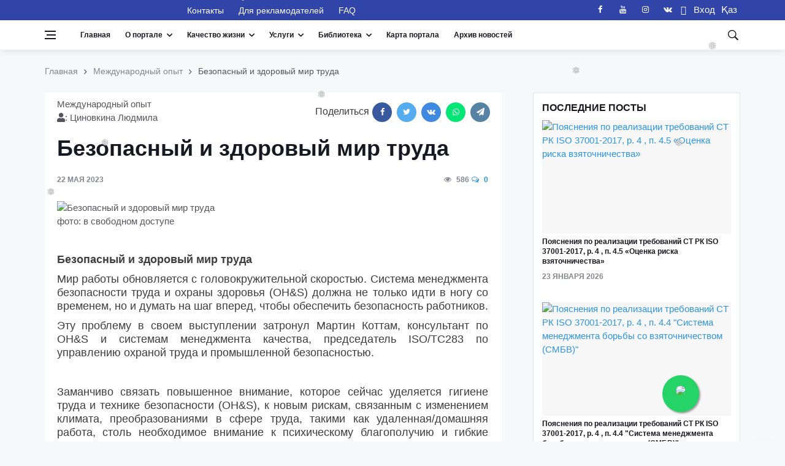

--- FILE ---
content_type: text/html; charset=UTF-8
request_url: https://standard.kz/ru/post/bezopasnyi-i-zdorovyi-mir-truda
body_size: 28904
content:
<!DOCTYPE html>
<html lang="ru" prefix="og: http://ogp.me/ns#">
<head>
    <meta charset="utf-8">
    <meta name="viewport" content="width=device-width, initial-scale=1">
    <script src="https://standard.kz/js/jquery-3.2.1.min.js" async></script>

    <!-- CSRF Token -->
    <meta name="csrf-token" content="ee5F77aIptZmXwrwFSkdd4kbdnTpVBkXbUeNcQJq">
    <link rel="shortcut icon" href="https://standard.kz/favicon.ico" type="image/x-icon">
    <link rel="icon" href="https://standard.kz/favicon.ico" type="image/x-icon">
    <link rel="alternate" type="application/atom+xml" href="https://standard.kz/feed" title="Качественный Казахстан">
    <link rel="alternate" type="application/atom+xml" href="https://standard.kz/feedg" title="Качественный Казахстан">
        <title>Безопасный и здоровый мир труда - Качественный Казахстан</title>
        <meta name="title" content="Безопасный и здоровый мир труда">
    <meta name="twitter:title" content="Безопасный и здоровый мир труда">
    <meta property="og:title" content="Безопасный и здоровый мир труда">
    <meta property="vk:title" content="Безопасный и здоровый мир труда">
    <meta property="og:type" content="article">
    <meta property="og:updated_time" content="2023-05-22 12:25:13+06:00">
    <meta name="twitter:image" content="https://standard.kz/storage/articles/oZf8jf5EO9KYPCD0w6EoPkMntYBatyYJ4CsOf39a.jpeg">
    <meta name="twitter:card" content="summary_large_image">
    <meta property="vk:image" content="https://standard.kz/storage/articles/oZf8jf5EO9KYPCD0w6EoPkMntYBatyYJ4CsOf39a.jpeg">
    <meta property="og:image" content="https://standard.kz/storage/articles/oZf8jf5EO9KYPCD0w6EoPkMntYBatyYJ4CsOf39a.jpeg">
    <meta name="article:published_time" property="article:published_time" content="2023-05-22 11:00:22+06:00">
    <meta property="article:modified_time" content="2023-05-22 11:00:22+06:00">
    <meta property="article:author" content="https://www.facebook.com/portalstandardkz">
    <meta property="article:section" content="Международный опыт">

    <meta name="description" content="Мир работы обновляется с головокружительной скоростью. Система менеджмента безопасности труда и охраны здоровья (OH&amp;S) должна не только идти в ногу со временем, но и думать на шаг вперед, чтобы обеспечить безопасность работников.">
    <meta name="twitter:description" content="Мир работы обновляется с головокружительной скоростью. Система менеджмента безопасности труда и охраны здоровья (OH&amp;S) должна не только идти в ногу со временем, но и думать на шаг вперед, чтобы обеспечить безопасность работников.">
    <meta property="og:description" content="Мир работы обновляется с головокружительной скоростью. Система менеджмента безопасности труда и охраны здоровья (OH&amp;S) должна не только идти в ногу со временем, но и думать на шаг вперед, чтобы обеспечить безопасность работников.">
    <meta name="vk:description" content="Мир работы обновляется с головокружительной скоростью. Система менеджмента безопасности труда и охраны здоровья (OH&amp;S) должна не только идти в ногу со временем, но и думать на шаг вперед, чтобы обеспечить безопасность работников.">
    <meta property="og:image:width" content="1200">
    <meta property="og:image:height" content="675">
    <meta property="twitter:url" content="https://standard.kz/ru/post/bezopasnyi-i-zdorovyi-mir-truda">
    <meta property="og:url" content="https://standard.kz/ru/post/bezopasnyi-i-zdorovyi-mir-truda">
    <meta property="vk:url" content="https://standard.kz/ru/post/bezopasnyi-i-zdorovyi-mir-truda">
    <meta property="og:locale" content="ru">
    <meta property="og:image:width" content="640">
    <meta property="og:image:height" content="400">
    <meta name="twitter:site" content="@standardkz">
    <meta name="twitter:image:src" content="https://standard.kz/storage/articles/oZf8jf5EO9KYPCD0w6EoPkMntYBatyYJ4CsOf39a.jpeg">
    <meta property="fb:pages" content="100071635076631">

    <meta name="viewport" content="width=device-width, initial-scale=1.0">
    <!-- Scripts -->
    
<!-- Css -->
    <link rel="stylesheet" href="https://standard.kz/css/bootstrap.min.css">
    <link rel="stylesheet" href="https://standard.kz/css/font-icons.css">
    <link rel="stylesheet" href="https://standard.kz/css/whatsapp-button.css">
    <link rel="stylesheet" href="https://standard.kz/css/style.min.css">
    <link rel="stylesheet" href="https://standard.kz/css/font-awesome.min.css">
    
    <link rel="stylesheet" href="https://standard.kz/vendor/fontawesome-free/css/all.min.css">
    <!-- Favicons -->
    <link rel="shortcut icon" href="https://standard.kz/img/favicon.ico">

        <script type="text/javascript">
        document.addEventListener("DOMContentLoaded", (event) => {

            $.ajaxSetup({
                headers: {
                    'X-CSRF-TOKEN': $('meta[name="csrf-token"]').attr('content')
                }
            });
        });
    </script>
    <script src="https://standard.kz/js/lazysizes.min.js"></script>
    <style>
        .entry__article{
            font-size: 18px !important;
        }
        blockquote >p     > i{
            font-size: 18px !important;

        }
    </style>
</head>

<body class="style-videos">


<template id="participant_component">
    <tr>
        <td class="numeration"></td>
        <td >
            <input class="form-control mb-0 last_name_en " name="Participant[last_name_en]" type="text">
        </td>
        <td>
            <input class="form-control mb-0 first_name_en " name="Participant[first_name_en]" type="text">
        </td>
        <td>
            <input class="form-control mb-0 middle_name_en " name="Participant[middle_name_en]" type="text">
        </td>
        <td>
            <input class="form-control mb-0 last_name " name="Participant[last_name]" type="text">
        </td>
        <td>
            <input class="form-control mb-0 first_name " name="Participant[first_name]" type="text">
        </td>
        <td>
            <input class="form-control mb-0 middle_name " name="Participant[middle_name]" type="text">
        </td>

    </tr>
</template>

<template id="document_component">
    <tr>
        <td class="numeration">1</td>
        <td >
            <textarea class="form-control mb-0 document_name " rows="3" name="documents[document_name]" cols="50"></textarea>
        </td>
        <td >
            <input class="form-control mb-0 name_of_authority " name="documents[name_of_authority]" type="text">
        </td>
        <td>
            <input class="form-control mb-0 document_number " name="documents[document_number]" type="text">
        </td>
        <td>
            <input class="form-control mb-0 date_issue bg-white" name="documents[date_issue]" type="date">
        </td>
        <td>
            <button type="button" class="btn btn-danger" title="Удалить" onclick="deleteRow(this)">
                <span class="fas fa-trash-alt"></span>
            </button>
        </td>
    </tr>
</template>

<template id="experience_component">
    <tr>
        <td class="numeration">1</td>
        <td >
            <textarea class="form-control mb-0 place_of_work " rows="3" name="experiences[place_of_work]" cols="50"></textarea>
        </td>
        <td>
            <input class="form-control mb-0 position " name="experiences[position]" type="text">
        </td>
        <td>
            <input class="form-control mb-0 work_period " name="experiences[work_period]" type="text">
        </td>
        <td>
            <button type="button" class="btn btn-danger" title="Удалить" onclick="deleteRow(this)">
                <span class="fas fa-trash-alt"></span>
            </button>
        </td>
    </tr>
</template>

<!-- Bg Overlay -->
<div class="content-overlay"></div>

<!-- Sidenav -->
<header class="sidenav" id="sidenav">

    <!-- close -->
    <div class="sidenav__close">
        <button class="sidenav__close-button" id="sidenav__close-button" aria-label="close sidenav">
            <i class="ui-close sidenav__close-icon"></i>
        </button>
    </div>

    <!-- Nav -->
    <nav class="sidenav__menu-container">
        <ul class="sidenav__menu" role="menubar">
            <li>
                <a href="https://standard.kz/ru" class="sidenav__menu-url">Главная</a>
            </li>
            <li>
                <a href="#" class="sidenav__menu-url sidenav__menu-url-toggle">О портале</a>
                <button class="sidenav__menu-toggle" aria-haspopup="true" aria-label="Open dropdown"><i
                        class="ui-arrow-down"></i></button>
                <ul class="sidenav__menu-dropdown">
                                            <li>
                            <a class="sidenav__menu-url" href="https://standard.kz/ru/uchreditel-portala-i-celi-deyatelnosti">
                                Учредитель портала и цели деятельности
                            </a>
                        </li>
                                            <li>
                            <a class="sidenav__menu-url" href="https://standard.kz/ru/missiya-i-videnie-portala">
                                Миссия и Видение портала
                            </a>
                        </li>
                                            <li>
                            <a class="sidenav__menu-url" href="https://standard.kz/ru/privacy-policy">
                                Политика конфиденциальности
                            </a>
                        </li>
                                            <li>
                            <a class="sidenav__menu-url" href="https://standard.kz/ru/oplata-kartoi">
                                Платежи. Оплата банковской картой онлайн
                            </a>
                        </li>
                                            <li>
                            <a class="sidenav__menu-url" href="https://standard.kz/ru/kodeks-professionalnogo-povedeniya">
                                Кодекс профессионального поведения
                            </a>
                        </li>
                                            <li>
                            <a class="sidenav__menu-url" href="https://standard.kz/ru/obyazatelstvo-o-konfidencialnosti">
                                Обязательство о конфиденциальности
                            </a>
                        </li>
                                            <li>
                            <a class="sidenav__menu-url" href="https://standard.kz/ru/obyazatelstvo-o-bespristrastnosti">
                                Обязательство о беспристрастности
                            </a>
                        </li>
                    
                                            <li>
                            <a class="sidenav__menu-url" href="https://standard.kz/ru/editors">
                                Редакционный совет портала
                            </a>
                        </li>
                    
                                            <li>
                            <a class="sidenav__menu-url" href="https://standard.kz/ru/members">
                                Почетные члены ассоциации
                            </a>
                        </li>
                    
                                            <li>
                            <a class="sidenav__menu-url" href="https://standard.kz/ru/contacts">
                                Контакты
                            </a>
                        </li>
                    
                    <li>
                        <a href="#" class="sidenav__menu-url">Партнеры</a>
                        <button class="sidenav__menu-toggle" aria-haspopup="true" aria-label="Open dropdown"><i
                                class="ui-arrow-down"></i></button>
                        <ul class="sidenav__menu-dropdown">
                                                            <li>
                                    <a class="sidenav__menu-url" href="https://standard.kz/ru/partners/foreign">
                                        Международные
                                    </a>
                                </li>
                            
                                                            <li>
                                    <a class="sidenav__menu-url" href="https://standard.kz/ru/partners/kaz">
                                        Казахстан
                                    </a>
                                </li>
                                                    </ul>
                    </li>
                </ul>
            </li>

            <!-- Articles -->
                                            <li>
                    <a href="#"
                       class="sidenav__menu-url sidenav__menu-url-toggle">Качественный Казахстан</a>
                    <button class="sidenav__menu-toggle" aria-haspopup="true" aria-label="Open dropdown"><i
                            class="ui-arrow-down"></i></button>
                    <ul class="sidenav__menu-dropdown">
                        <li>
                <a href="https://standard.kz/ru/category/gosudarstvo" class="sidenav__menu-url">Государство</a>
                <button class="sidenav__menu-toggle" aria-haspopup="true" aria-label="Open dropdown">
                    <i class="ui-arrow-down"></i>
                </button>
                <ul class="sidenav__menu-dropdown">
                    <li><a href="https://standard.kz/ru/category/gosudarstvo-analitika"
                   class="sidenav__menu-url">Аналитика</a></li>
        
    

    
                    <li><a href="https://standard.kz/ru/category/gosudarstvo-gosudarstvennye-uslugi"
                   class="sidenav__menu-url">Государственные услуги</a></li>
        
    

    
                    <li><a href="https://standard.kz/ru/category/gosudarstvo-biznes-i-my"
                   class="sidenav__menu-url">Бизнес и мы</a></li>
        
    

    
                    <li><a href="https://standard.kz/ru/category/gosudarstvo-zakonodatelstvo"
                   class="sidenav__menu-url">Законодательство</a></li>
        
    

    
                    <li><a href="https://standard.kz/ru/category/gosudarstvo-dialog-s-vlastiu"
                   class="sidenav__menu-url">Диалог с властью</a></li>
        
    

    
                    <li><a href="https://standard.kz/ru/category/gosudarstvo-ekonomika"
                   class="sidenav__menu-url">Экономика</a></li>
        
    
                </ul>
            </li>
        
    

    
                    <li>
                <a href="https://standard.kz/ru/category/mezhdunarodnaya-praktika" class="sidenav__menu-url">Международная практика</a>
                <button class="sidenav__menu-toggle" aria-haspopup="true" aria-label="Open dropdown">
                    <i class="ui-arrow-down"></i>
                </button>
                <ul class="sidenav__menu-dropdown">
                    <li><a href="https://standard.kz/ru/category/mezhdunarodnaya-praktika-mirovye-standarty-kacestva-zizni"
                   class="sidenav__menu-url">Мировые стандарты качества жизни</a></li>
        
    

    
                    <li><a href="https://standard.kz/ru/category/mezhdunarodnaya-praktika-gosudarstvo-i-naselenie"
                   class="sidenav__menu-url">Государство и население</a></li>
        
    

    
                    <li><a href="https://standard.kz/ru/category/mezhdunarodnaya-praktika-megapolisy-i-derevni"
                   class="sidenav__menu-url">Мегаполисы и деревни</a></li>
        
    

    
                    <li><a href="https://standard.kz/ru/category/mezhdunarodnaya-praktika-lucsaya-mirovaya-praktika"
                   class="sidenav__menu-url">Лучшая мировая практика</a></li>
        
    

    
                    <li><a href="https://standard.kz/ru/category/mezhdunarodnaya-praktika-istoriia-uspexa"
                   class="sidenav__menu-url">История успеха</a></li>
        
    
                </ul>
            </li>
        
    

    
                    <li>
                <a href="https://standard.kz/ru/category/infrastruktura-i-byt" class="sidenav__menu-url">Инфраструктура  и быт</a>
                <button class="sidenav__menu-toggle" aria-haspopup="true" aria-label="Open dropdown">
                    <i class="ui-arrow-down"></i>
                </button>
                <ul class="sidenav__menu-dropdown">
                    <li><a href="https://standard.kz/ru/category/infrastruktura-i-byt-stroitelstvo-i-zile"
                   class="sidenav__menu-url">Строительство и жилье</a></li>
        
    

    
                    <li><a href="https://standard.kz/ru/category/infrastruktura-i-byt-dorogi-i-transport"
                   class="sidenav__menu-url">Дороги и транспорт</a></li>
        
    

    
                    <li><a href="https://standard.kz/ru/category/infrastruktura-i-byt-energetika-i-kommunikacii"
                   class="sidenav__menu-url">Энергетика и коммуникации</a></li>
        
    

    
                    <li><a href="https://standard.kz/ru/category/infrastruktura-i-byt-kak-my-zivem"
                   class="sidenav__menu-url">Как мы живем?</a></li>
        
    
                </ul>
            </li>
        
    

    
                    <li>
                <a href="https://standard.kz/ru/category/obrazovanie" class="sidenav__menu-url">Образование</a>
                <button class="sidenav__menu-toggle" aria-haspopup="true" aria-label="Open dropdown">
                    <i class="ui-arrow-down"></i>
                </button>
                <ul class="sidenav__menu-dropdown">
                    <li><a href="https://standard.kz/ru/category/obrazovanie-doskolnoe-ucrezdenie"
                   class="sidenav__menu-url">Дошкольное учреждение</a></li>
        
    

    
                    <li><a href="https://standard.kz/ru/category/obrazovanie-skolalicei"
                   class="sidenav__menu-url">Школа/Лицей</a></li>
        
    

    
                    <li><a href="https://standard.kz/ru/category/obrazovanie-kolledz"
                   class="sidenav__menu-url">Колледж</a></li>
        
    

    
                    <li><a href="https://standard.kz/ru/category/obrazovanie-vuzy"
                   class="sidenav__menu-url">Вузы</a></li>
        
    

    
                    <li><a href="https://standard.kz/ru/category/obrazovanie-kak-stat-professionalom"
                   class="sidenav__menu-url">Как стать профессионалом</a></li>
        
    

    
                    <li><a href="https://standard.kz/ru/category/obrazovanie-vneskolnoe-razvitie"
                   class="sidenav__menu-url">Внешкольное развитие</a></li>
        
    

    
                    <li><a href="https://standard.kz/ru/category/obrazovanie-prover-sebia"
                   class="sidenav__menu-url">Проверь себя</a></li>
        
    
                </ul>
            </li>
        
    

    
                    <li>
                <a href="https://standard.kz/ru/category/zdorove" class="sidenav__menu-url">Здоровье</a>
                <button class="sidenav__menu-toggle" aria-haspopup="true" aria-label="Open dropdown">
                    <i class="ui-arrow-down"></i>
                </button>
                <ul class="sidenav__menu-dropdown">
                    <li><a href="https://standard.kz/ru/category/zdorove-obraz-zizni"
                   class="sidenav__menu-url">Образ жизни</a></li>
        
    

    
                    <li><a href="https://standard.kz/ru/category/zdorove-pitanie"
                   class="sidenav__menu-url">Питание</a></li>
        
    

    
                    <li><a href="https://standard.kz/ru/category/zdorove-sistema-zdravooxraneniya"
                   class="sidenav__menu-url">Система здравоохранения</a></li>
        
    

    
                    <li><a href="https://standard.kz/ru/category/zdorove-sovety-zdorovya"
                   class="sidenav__menu-url">Советы здоровья</a></li>
        
    

    
                    <li><a href="https://standard.kz/ru/category/zdorove-lucsie-kliniki-mira"
                   class="sidenav__menu-url">Лучшие клиники мира</a></li>
        
    

    
                    <li><a href="https://standard.kz/ru/category/zdorove-o-krasote-i-kosmetike"
                   class="sidenav__menu-url">О красоте и косметике</a></li>
        
    
                </ul>
            </li>
        
    

    
                    <li>
                <a href="https://standard.kz/ru/category/razvlecheniya-i-dosug" class="sidenav__menu-url">Развлечения и досуг</a>
                <button class="sidenav__menu-toggle" aria-haspopup="true" aria-label="Open dropdown">
                    <i class="ui-arrow-down"></i>
                </button>
                <ul class="sidenav__menu-dropdown">
                    <li><a href="https://standard.kz/ru/category/dosug-iskusstvo"
                   class="sidenav__menu-url">Культура в нашей жизни</a></li>
        
    

    
                    <li><a href="https://standard.kz/ru/category/dosug-yumor"
                   class="sidenav__menu-url">Юмор</a></li>
        
    

    
                    <li><a href="https://standard.kz/ru/category/dosug-putesestviya"
                   class="sidenav__menu-url">Путешествия</a></li>
        
    

    
                    <li><a href="https://standard.kz/ru/category/dosug-moda"
                   class="sidenav__menu-url">Мода</a></li>
        
    

    
                    <li><a href="https://standard.kz/ru/category/razvlecheniya-i-dosug-kino"
                   class="sidenav__menu-url">Кино</a></li>
        
    

    
                    <li><a href="https://standard.kz/ru/category/razvlecheniya-i-dosug-muzyka"
                   class="sidenav__menu-url">Музыка</a></li>
        
    

    
                    <li><a href="https://standard.kz/ru/category/razvlecheniya-i-dosug-teatr"
                   class="sidenav__menu-url">Театр</a></li>
        
    
                </ul>
            </li>
        
    

    
                    <li>
                <a href="https://standard.kz/ru/category/nasha-realnost" class="sidenav__menu-url">Наша реальность</a>
                <button class="sidenav__menu-toggle" aria-haspopup="true" aria-label="Open dropdown">
                    <i class="ui-arrow-down"></i>
                </button>
                <ul class="sidenav__menu-dropdown">
                    <li><a href="https://standard.kz/ru/category/nasha-realnost-nasa-zizn-kak-est"
                   class="sidenav__menu-url">Наша жизнь: как есть</a></li>
        
    

    
                    <li><a href="https://standard.kz/ru/category/nasha-realnost-nasi-privycki"
                   class="sidenav__menu-url">Наши привычки</a></li>
        
    
                </ul>
            </li>
        
    

    
                    <li>
                <a href="https://standard.kz/ru/category/ekologiya" class="sidenav__menu-url">Экология</a>
                <button class="sidenav__menu-toggle" aria-haspopup="true" aria-label="Open dropdown">
                    <i class="ui-arrow-down"></i>
                </button>
                <ul class="sidenav__menu-dropdown">
                    <li><a href="https://standard.kz/ru/category/ekologiya-voda-i-vozdux"
                   class="sidenav__menu-url">Вода и воздух</a></li>
        
    

    
                    <li><a href="https://standard.kz/ru/category/ekologiya-zelenye-texnologii"
                   class="sidenav__menu-url">Зеленые технологии</a></li>
        
    

    
                    <li><a href="https://standard.kz/ru/category/ekologiya-borba-s-otxodami"
                   class="sidenav__menu-url">Борьба с отходами</a></li>
        
    
                </ul>
            </li>
        
    

    
                    <li><a href="https://standard.kz/ru/category/socialnye-seti"
                   class="sidenav__menu-url">Социальные сети</a></li>
        
    

    
                    <li><a href="https://standard.kz/ru/category/mezhdunarodnaya-aktivnost88"
                   class="sidenav__menu-url">Международная активность</a></li>
        
    

    
                    <li><a href="https://standard.kz/ru/category/zhitejskaya-mudrost31"
                   class="sidenav__menu-url">Житейская мудрость</a></li>
        
    

    
                    <li><a href="https://standard.kz/ru/category/dobrye-dela64"
                   class="sidenav__menu-url">Добрые дела</a></li>
        
    

    
                    <li><a href="https://standard.kz/ru/category/poleznye-sovety86"
                   class="sidenav__menu-url">Полезные советы</a></li>
        
    

    
                    <li><a href="https://standard.kz/ru/category/bez-kommentariev"
                   class="sidenav__menu-url">Без комментариев</a></li>
        
    

    
                    <li>
                <a href="https://standard.kz/ru/category/nauka21" class="sidenav__menu-url">Наука</a>
                <button class="sidenav__menu-toggle" aria-haspopup="true" aria-label="Open dropdown">
                    <i class="ui-arrow-down"></i>
                </button>
                <ul class="sidenav__menu-dropdown">
                    <li><a href="https://standard.kz/ru/category/nauka21-ocevidno-i-neveroyatno"
                   class="sidenav__menu-url">Очевидное и невероятное</a></li>
        
    
                </ul>
            </li>
        
    

    
                    <li><a href="https://standard.kz/ru/category/vasha-bezopasnost"
                   class="sidenav__menu-url">Ваша безопасность</a></li>
        
    

    
                    <li>
                <a href="https://standard.kz/ru/category/tehnologii-i-innovacii" class="sidenav__menu-url">Технологии и инновации</a>
                <button class="sidenav__menu-toggle" aria-haspopup="true" aria-label="Open dropdown">
                    <i class="ui-arrow-down"></i>
                </button>
                <ul class="sidenav__menu-dropdown">
                    <li><a href="https://standard.kz/ru/category/tehnologii-i-innovacii59-cifrovye-texnologii"
                   class="sidenav__menu-url">Цифровые технологии</a></li>
        
    

    
                    <li><a href="https://standard.kz/ru/category/tehnologii-i-innovacii-innovacii-i-gadzety"
                   class="sidenav__menu-url">Инновации и гаджеты</a></li>
        
    

    
                    <li><a href="https://standard.kz/ru/category/tehnologii-i-innovacii-prilozeniia"
                   class="sidenav__menu-url">Приложения</a></li>
        
    

    
                    <li><a href="https://standard.kz/ru/category/tehnologii-i-innovacii59-vasa-bezopasnost"
                   class="sidenav__menu-url">Ваша безопасность</a></li>
        
    
                </ul>
            </li>
        
    
                    </ul>
                </li>
            

        <!-- Projects -->
                            <li>
                    <a href="#" class="sidenav__menu-url sidenav__menu-url-toggle">Проекты</a>
                    <button class="sidenav__menu-toggle" aria-haspopup="true" aria-label="Open dropdown"><i
                            class="ui-arrow-down"></i></button>
                    <ul class="sidenav__menu-dropdown">
                        <li>
                            <a href="#" class="sidenav__menu-url">Наши предложения</a>
                            <button class="sidenav__menu-toggle" aria-haspopup="true" aria-label="Open dropdown"><i
                                    class="ui-arrow-down"></i></button>
                            <ul class="sidenav__menu-dropdown">
                                                                    <li><a href="https://standard.kz/ru/post/2026_01_ocenka-efqm-evropeiskii-fond-menedzmenta-116"
                                           class="sidenav__menu-url">Оценка EFQM (Европейский фонд менеджмента)</a></li>
                                                                    <li><a href="https://standard.kz/ru/post/2026_01_poiasneniia-po-realizacii-trebovanii-st-rk-iso-37001-2017-r4-p-45-ocenka-riska-vziatocnicestva-179"
                                           class="sidenav__menu-url">Пояснения по реализации требований СТ РК ISO 37001-2017, р. 4 , п.  4.5  «Оценка риска взяточничества»</a></li>
                                                                    <li><a href="https://standard.kz/ru/post/2026_01_poiasneniia-po-realizacii-trebovanii-st-rk-iso-37001-2017-r4-p-44-sistema-menedzmenta-borby-so-vziatocnicestvom-smbv-294"
                                           class="sidenav__menu-url">Пояснения по реализации требований СТ РК ISO 37001-2017, р. 4 , п.  4.4 &quot;Система менеджмента борьбы со взяточничеством  (СМБВ)&quot;</a></li>
                                                                    <li><a href="https://standard.kz/ru/post/2026_01_poiasneniia-po-realizacii-trebovanii-st-rk-iso-37001-2017-r4-p-43-opredelenie-oblasti-primeneniia-smbv-197"
                                           class="sidenav__menu-url">Пояснения по реализации требований СТ РК ISO 37001-2017, р. 4 , п.  4.3 «Определение области применения СМБВ»</a></li>
                                                                    <li><a href="https://standard.kz/ru/post/2026_01_poiasneniia-po-realizacii-trebovanii-st-rk-iso-37001-2017-r4-p-42-ponimanie-potrebnostei-i-ozidanii-zainteresovannyx-storon-259"
                                           class="sidenav__menu-url">Пояснения по реализации требований СТ РК ISO 37001-2017, р. 4 , п. 4.2  «Понимание потребностей и ожиданий заинтересованных сторон»</a></li>
                                                                    <li><a href="https://standard.kz/ru/post/2026_01_podpisany-novye-standarty-iskusstvennogo-intellekta-budushhee-stanet-bezopasnym-252"
                                           class="sidenav__menu-url">Подписаны новые стандарты искусственного интеллекта: будущее станет безопасным</a></li>
                                                                    <li><a href="https://standard.kz/ru/post/2026_01_mezdunarodnyi-standart-iso-45001-sistemy-upravleniia-oxranoi-truda-i-texnikoi-bezopasnosti-400"
                                           class="sidenav__menu-url">Международный стандарт  ISO 45001 «Системы управления охраной труда и техникой безопасности»</a></li>
                                                                    <li><a href="https://standard.kz/ru/post/2026_01_iso-450032021upravlenie-oxranoi-truda-i-texnikoi-bezopasnosti-psixologiceskoe-zdorove-i-bezopasnost-na-rabocem-meste-rukovodstvo-po-upravleniiu-psixosocialnymi-riskami-284"
                                           class="sidenav__menu-url">ISO 45003:2021 &quot;Управление охраной труда и техникой безопасности — Психологическое здоровье и безопасность на рабочем месте — Руководство по управлению психосоциальными рисками&quot;</a></li>
                                                                    <li><a href="https://standard.kz/ru/post/2026_01_poiasneniia-po-realizacii-trebovanii-st-rk-iso-37001-2017-r4-p-41-ponimanie-organizacii-i-ee-konteksta-391"
                                           class="sidenav__menu-url">Пояснения по реализации требований СТ РК ISO 37001-2017, р.4 , п 4.1  «Понимание организации и ее контекста»</a></li>
                                                                    <li><a href="https://standard.kz/ru/post/2026_01_informacionnye-novosti-o-standartax-seicas-standart-opublikovan-kak-so-90012015-321"
                                           class="sidenav__menu-url">Информационные новости о стандартах. Сейчас стандарт опубликован как ISO 9001:2015</a></li>
                                                                    <li><a href="https://standard.kz/ru/post/2026_01_casto-zadavaemye-voprosy-czv-otnositelno-iso-90012015-309"
                                           class="sidenav__menu-url">Часто задаваемые вопросы (ЧЗВ) относительно ISO 9001:2015</a></li>
                                                                    <li><a href="https://standard.kz/ru/post/2026_01_komu-sleduet-ispolzovat-standart-iso-9001-151"
                                           class="sidenav__menu-url">Кому следует использовать стандарт ISO 9001?</a></li>
                                                                    <li><a href="https://standard.kz/ru/post/2026_01_st-rk-iso-37001-2017sistema-menedzmenta-borby-so-vziatocnicestvom-trebovaniia-i-rukovodstvo-po-ispolzovaniiu-410"
                                           class="sidenav__menu-url">СТ РК ISO 37001-2017: «Система менеджмента борьбы со взяточничеством. Требования и руководство по использованию»</a></li>
                                                                    <li><a href="https://standard.kz/ru/post/2026_01_rekomendacii-po-realizacii-trebovanii-st-rk-iso-37001-2017-sistema-menedzmenta-borby-so-vziatocnicestvom-178"
                                           class="sidenav__menu-url">Рекомендации по реализации требований СТ РК ISO 37001-2017 «Система менеджмента борьбы со взяточничеством»</a></li>
                                                                    <li><a href="https://standard.kz/ru/post/2026_01_cto-daiut-vam-standarty-iso-324"
                                           class="sidenav__menu-url">Что дают вам стандарты ISO?</a></li>
                                                                    <li><a href="https://standard.kz/ru/post/2026_01_mezdunarodnaia-organizacii-po-standartizacii-iso-439"
                                           class="sidenav__menu-url">Международная организации по стандартизации ISO</a></li>
                                                                    <li><a href="https://standard.kz/ru/post/2025_12_realizaciia-proekta-smk-v-organizaciiax-trening-dlia-studentov-i-ucashhixsia-assistent-menedzera-smk-junior-403"
                                           class="sidenav__menu-url">Реализация проекта СМК в организациях. Тренинг для студентов и учащихся «Ассистент менеджера СМК (junior)»</a></li>
                                                                    <li><a href="https://standard.kz/ru/post/2025_12_prakticeskie-aspekty-vnedreniia-trebovanii-standarta-iso-90012015-p10-ulucseniia-trening-dlia-studentov-i-ucashhixsia-assistent-menedzera-smk-junior-280"
                                           class="sidenav__menu-url">Практические аспекты внедрения требований стандарта ISO 9001:2015, п.10 &quot;Улучшения&quot;. Тренинг для студентов и учащихся &quot;Ассистент менеджера СМК (junior)&quot;</a></li>
                                                                    <li><a href="https://standard.kz/ru/post/2025_12_prakticeskie-aspekty-vnedreniia-trebovanii-standarta-iso-90012015-analiz-so-storony-rukovodstva-iso-9001-p-93-trening-dlia-studentov-i-ucashhixsia-assistent-menedzera-smk-junior-146"
                                           class="sidenav__menu-url">Практические аспекты внедрения требований стандарта ISO 9001:2015. Анализ со стороны руководства. ISO 9001 (п. 9.3). Тренинг для студентов и учащихся «Ассистент менеджера СМК (junior)»</a></li>
                                                                    <li><a href="https://standard.kz/ru/post/2025_12_vyrabotka-rezultatov-audita-iso-9001-p-92-trening-dlia-studentov-i-ucashhixsia-assistent-menedzera-smk-junior-376"
                                           class="sidenav__menu-url">Выработка результатов аудита. ISO 9001 (п. 9.2). Тренинг для студентов и учащихся «Ассистент менеджера СМК (junior)»</a></li>
                                                            </ul>
                        </li>
                                                    <li><a href="https://standard.kz/ru/projects/organ-po-sertifikacii-personala"
                                   class="sidenav__menu-url">Орган по сертификации персонала</a></li>
                                                    <li><a href="https://standard.kz/ru/projects/centr-sertifikacii-personala-v-ramkax-anq-cec"
                                   class="sidenav__menu-url">Центр сертификации персонала в рамках ANQ-CEC</a></li>
                                                    <li><a href="https://standard.kz/ru/projects/bencmarking-kak-instrument-povyseniya-effektivnosti-biznesa"
                                   class="sidenav__menu-url">Бенчмаркинг- лучшие практики успешных организаций</a></li>
                                                    <li><a href="https://standard.kz/ru/projects/quality-innovation-award-kacestvennaya-innovaciya-goda-kakie-vygody-polucat-innovatory"
                                   class="sidenav__menu-url">Ежегодный конкурс &quot;Quality Innovation Award&quot; (&quot;Качественная инновация года&quot;)</a></li>
                                                    <li><a href="https://standard.kz/ru/projects/kazaxstanskii-znak-kacestva-kak-vaznyi-element-uspesnogo-prodvizeniya-kompanii"
                                   class="sidenav__menu-url">Получи Казахстанский знак качества</a></li>
                                                    <li><a href="https://standard.kz/ru/projects/evropeiskaya-organizaciya-kacestva-eoq"
                                   class="sidenav__menu-url">Сертификация персонала в рамках Европейской Организация Качества (ЕОК)</a></li>
                                                    <li><a href="https://standard.kz/ru/projects/evropeiskaya-model-soversenstva-efqm"
                                   class="sidenav__menu-url">Проведение процедуры оценки (ассессмента) для организаций и предприятий</a></li>
                        
                    </ul>
                </li>
                                <li>
                <a href="https://standard.kz/ru/category/standarty-v-nashej-zhizni" class="sidenav__menu-url">Стандарты в нашей жизни</a>
                <button class="sidenav__menu-toggle" aria-haspopup="true" aria-label="Open dropdown">
                    <i class="ui-arrow-down"></i>
                </button>
                <ul class="sidenav__menu-dropdown">
                    <li><a href="https://standard.kz/ru/category/standarty-v-nashej-zhizni-zakonodatelstvo"
                   class="sidenav__menu-url">Законодательство</a></li>
        
    

    
                    <li><a href="https://standard.kz/ru/category/standarty-v-nashej-zhizni-mezdunarodnye-standarty"
                   class="sidenav__menu-url">Международные стандарты</a></li>
        
    

    
                    <li><a href="https://standard.kz/ru/category/standarty-v-nashej-zhizni-standarty-rk"
                   class="sidenav__menu-url">Стандарты РК</a></li>
        
    

    
                    <li><a href="https://standard.kz/ru/category/standarty-v-nashej-zhizni-osnovnye-normativnye-dokumenty"
                   class="sidenav__menu-url">Основные нормативные документы</a></li>
        
    

    
                    <li><a href="https://standard.kz/ru/category/standarty-v-nashej-zhizni-texniceskie-komitety-rk"
                   class="sidenav__menu-url">Технические Комитеты РК</a></li>
        
    

    
                    <li>
                <a href="https://standard.kz/ru/category/standarty-v-nashej-zhizni-obshhaya-informaciya" class="sidenav__menu-url">Общая информация</a>
                <button class="sidenav__menu-toggle" aria-haspopup="true" aria-label="Open dropdown">
                    <i class="ui-arrow-down"></i>
                </button>
                <ul class="sidenav__menu-dropdown">
                    <li><a href="https://standard.kz/ru/category/standarty-v-nashej-zhizni-obshhaya-informaciya-mezdunarodnye-organizacii"
                   class="sidenav__menu-url">Международные организации</a></li>
        
    

    
                    <li><a href="https://standard.kz/ru/category/standarty-v-nashej-zhizni-obshhaya-informaciya-kazaxstanskie-organizacii"
                   class="sidenav__menu-url">Казахстанские организации</a></li>
        
    
                </ul>
            </li>
        
    
                </ul>
            </li>
        
    
                    <!-- Libraries -->
            
                            <li>
                    <a class="sidenav__menu-url"  href="https://standard.kz/ru/for-advertisers">
                        Для рекламодателей
                    </a>
                </li>
                                                        <li>
                    <a href="#" class="sidenav__menu-url sidenav__menu-url-toggle">Библиотека</a>
                    <button class="sidenav__menu-toggle" aria-haspopup="true" aria-label="Open dropdown"><i
                            class="ui-arrow-down"></i></button>
                    <ul class="sidenav__menu-dropdown">
                        <li>
                <a href="https://standard.kz/ru/category/teoriya-i-praktika-menedzhmenta-kachestva" class="sidenav__menu-url">Теория и практика менеджмента качества</a>
                <button class="sidenav__menu-toggle" aria-haspopup="true" aria-label="Open dropdown">
                    <i class="ui-arrow-down"></i>
                </button>
                <ul class="sidenav__menu-dropdown">
                    <li><a href="https://standard.kz/ru/category/teoriya-i-praktika-menedzhmenta-kachestva-istoriya-menedzmenta"
                   class="sidenav__menu-url">История менеджмента</a></li>
        
    

    
                    <li><a href="https://standard.kz/ru/category/teoriya-i-praktika-menedzhmenta-kachestva-sest-sigm"
                   class="sidenav__menu-url">Шесть сигм</a></li>
        
    

    
                    <li><a href="https://standard.kz/ru/category/teoriya-i-praktika-menedzhmenta-kachestva-berezlivoe-proizvodstvo"
                   class="sidenav__menu-url">Бережливое производство</a></li>
        
    

    
                    <li><a href="https://standard.kz/ru/category/teoriya-i-praktika-menedzhmenta-kachestva-ssp"
                   class="sidenav__menu-url">ССП</a></li>
        
    

    
                    <li><a href="https://standard.kz/ru/category/teoriya-i-praktika-menedzhmenta-kachestva-kaidzen"
                   class="sidenav__menu-url">Кайдзен</a></li>
        
    

    
                    <li><a href="https://standard.kz/ru/category/teoriya-i-praktika-menedzhmenta-kachestva-kanban"
                   class="sidenav__menu-url">Канбан</a></li>
        
    
                </ul>
            </li>
        
    

    
                    <li><a href="https://standard.kz/ru/category/guru-menedzhmenta-kachestva"
                   class="sidenav__menu-url">Гуру менеджмента качества</a></li>
        
    

    
                    <li><a href="https://standard.kz/ru/category/mezhdunarodnyj-opyt"
                   class="sidenav__menu-url">Международный опыт</a></li>
        
    

    
                    <li><a href="https://standard.kz/ru/category/velikie-lyudi-o-kachestve68"
                   class="sidenav__menu-url">Великие люди о качестве</a></li>
        
    

    
                    <li><a href="https://standard.kz/ru/category/efqm47"
                   class="sidenav__menu-url">EFQM</a></li>
        
    
                    </ul>
                </li>
                                        <li>
                    <a class="sidenav__menu-url" href="https://standard.kz/ru/contacts">
                        Контакты
                    </a>
                </li>
                        <li>
                                    <a class="sidenav__menu-url" href="https://standard.kz/ru/login">
                        <span class="pl-1">Вход</span>
                    </a>
                            </li>
            <li>
                <a class="sidenav__menu-url"
                   href="https://standard.kz/kz/post/bezopasnyi-i-zdorovyi-mir-truda">Қаз</a>
                <a class="sidenav__menu-url"
                   href="https://standard.kz/ru/post/bezopasnyi-i-zdorovyi-mir-truda">Рус</a>
            </li>
        </ul>
    </nav>


    <div class="socials sidenav__socials">
        <a class="social social-facebook" href="https://www.facebook.com/portalstandardkz" target="_blank" aria-label="facebook">
        <i class="ui-facebook"></i>
    </a>



    <a class="social social-youtube" href="https://www.youtube.com/channel/UCK0FN5Ql48YW09_xmE-X_VA" target="_blank" aria-label="youtube">
        <i class="ui-youtube"></i>
    </a>

    <a class="social social-instagram" href="https://www.instagram.com/standard.kz/" target="_blank" aria-label="instagram">
        <i class="ui-instagram"></i>
    </a>

    <a class="social social-vk" href="https://vk.com/standard_kz" target="_blank" aria-label="vk">
        <i class="ui-vkontakte"></i>
    </a>
    </div>
</header> <!-- end sidenav -->

<a href="https://api.whatsapp.com/send?phone=+77717096662&amp;text=Здравствуйте%21%0A%0AХочу+поделиться+новостью%0A%0A&type=phone_number&app_absent=0" class="float" target="_blank">
    <img style="width:50px; overflow: hidden; border-radius: 50px" src="/img/whatsapp.png" class="  ">
</a>
<main class="main oh" id="main">

                
<!-- Top Bar -->
    <div class="top-bar d-none d-lg-block">
        <div class="container">
            <div class="row">

                <div class="col-lg-8">
                    <ul class="top-menu">
                        <li>
                                <a class="navbar-brand"
                                   href="https://standard.kz/ru"
                                   style="font-size: 18px;">

                                    Качественный Казахстан</a>
                        </li>

                                                    <li>
                                <a href="https://standard.kz/ru/contacts">Контакты</a>
                            </li>
                                                
                                                    <li>
                                <a href="https://standard.kz/ru/for-advertisers">
                                    Для рекламодателей
                                </a>
                            </li>
                                                                            <li>
                                <a href="https://standard.kz/ru/faq">
                                    FAQ
                                </a>
                            </li>
                                            </ul>
                </div>

                <!-- Socials -->
                <div class="col-lg-4">
                    <div class="socials nav__socials socials--nobase socials--white justify-content-end">

                        <a class="social social-facebook" href="https://www.facebook.com/portalstandardkz" target="_blank" aria-label="facebook">
        <i class="ui-facebook"></i>
    </a>



    <a class="social social-youtube" href="https://www.youtube.com/channel/UCK0FN5Ql48YW09_xmE-X_VA" target="_blank" aria-label="youtube">
        <i class="ui-youtube"></i>
    </a>

    <a class="social social-instagram" href="https://www.instagram.com/standard.kz/" target="_blank" aria-label="instagram">
        <i class="ui-instagram"></i>
    </a>

    <a class="social social-vk" href="https://vk.com/standard_kz" target="_blank" aria-label="vk">
        <i class="ui-vkontakte"></i>
    </a>


                                                    <a class="login" href="https://standard.kz/ru/login">
                                <i class="fa fa-sign-in"></i>&ensp;
                                Вход
                            </a>
                        
                        <a></a>
                                                    <a class="language w-auto"
                               href="https://standard.kz/kz/post/bezopasnyi-i-zdorovyi-mir-truda">Қаз</a>
                                                




                    </div>

                </div>

            </div>
        </div>
    </div> <!-- end top bar -->

    <!-- Navigation -->
    <header class="nav">
        <div class="nav__holder nav--sticky">
            <div class="container relative">
                <div class="flex-parent">

                    <!-- Side Menu Button -->
                    <button class="nav-icon-toggle" id="nav-icon-toggle" aria-label="Open side menu">
                        <span class="nav-icon-toggle__box">
                            <span class="nav-icon-toggle__inner"></span>
                        </span>
                    </button>

                    <!-- Nav-wrap -->
                    <nav class="flex-child nav__wrap d-none d-lg-block">
                        <ul class="nav__menu">

                            <li>
                                <a href="https://standard.kz/ru">Главная</a>
                            </li>

                            <!-- About Portal -->
                            <li class="nav__dropdown">
                                <a href="#">О портале</a>
                                <ul class="nav__dropdown-menu">
                                                                            <li>
                                            <a href="https://standard.kz/ru/uchreditel-portala-i-celi-deyatelnosti">Учредитель портала и цели деятельности</a>
                                        </li>
                                                                            <li>
                                            <a href="https://standard.kz/ru/missiya-i-videnie-portala">Миссия и Видение портала</a>
                                        </li>
                                                                            <li>
                                            <a href="https://standard.kz/ru/privacy-policy">Политика конфиденциальности</a>
                                        </li>
                                                                            <li>
                                            <a href="https://standard.kz/ru/oplata-kartoi">Платежи. Оплата банковской картой онлайн</a>
                                        </li>
                                                                            <li>
                                            <a href="https://standard.kz/ru/kodeks-professionalnogo-povedeniya">Кодекс профессионального поведения</a>
                                        </li>
                                                                            <li>
                                            <a href="https://standard.kz/ru/obyazatelstvo-o-konfidencialnosti">Обязательство о конфиденциальности</a>
                                        </li>
                                                                            <li>
                                            <a href="https://standard.kz/ru/obyazatelstvo-o-bespristrastnosti">Обязательство о беспристрастности</a>
                                        </li>
                                    
                                                                            <li>
                                            <a href="https://standard.kz/ru/editors">Редакционный совет портала</a>
                                        </li>
                                    
                                                                            <li>
                                            <a href="https://standard.kz/ru/members">Почетные члены ассоциации</a>
                                        </li>
                                    
                                                                            <li>
                                            <a href="https://standard.kz/ru/contacts">Контакты</a>
                                        </li>
                                                                                                                <li>
                                            <a href="https://standard.kz/ru/blog">Блог главного редактора</a>
                                        </li>
                                                                                                                <li>
                                            <a href="https://standard.kz/ru/registration_certificate">Свидетельство госрегистрации СМИ</a>
                                        </li>
                                    
                                    <li class="nav__dropdown">
                                        <a href="#">Партнеры</a>
                                        <ul class="nav__dropdown-menu">
                                                                                            <li>
                                                    <a href="https://standard.kz/ru/partners/foreign">Международные</a>
                                                </li>
                                            
                                                                                            <li>
                                                    <a href="https://standard.kz/ru/partners/kaz">Казахстан</a>
                                                </li>
                                                                                    </ul>
                                    </li>
                                </ul>
                            </li>

                            <!-- Articles -->
                                                                                            <li class="nav__dropdown">
                                    <a href="#">Качество жизни</a>
                                    <ul class="nav__dropdown-menu">
                                                                                <li class="nav__dropdown">
                <a href="https://standard.kz/ru/category/standarty-v-nashej-zhizni">Стандарты в нашей жизни  &nbsp; </a>
                <ul class="nav__dropdown-menu">
                    <li><a href="https://standard.kz/ru/category/standarty-v-nashej-zhizni-zakonodatelstvo">Законодательство</a></li>
        
    

    

                    <li><a href="https://standard.kz/ru/category/standarty-v-nashej-zhizni-mezdunarodnye-standarty">Международные стандарты</a></li>
        
    

    

                    <li><a href="https://standard.kz/ru/category/standarty-v-nashej-zhizni-standarty-rk">Стандарты РК</a></li>
        
    

    

                    <li><a href="https://standard.kz/ru/category/standarty-v-nashej-zhizni-osnovnye-normativnye-dokumenty">Основные нормативные документы</a></li>
        
    

    

                    <li><a href="https://standard.kz/ru/category/standarty-v-nashej-zhizni-texniceskie-komitety-rk">Технические Комитеты РК</a></li>
        
    

    

                    <li class="nav__dropdown">
                <a href="https://standard.kz/ru/category/standarty-v-nashej-zhizni-obshhaya-informaciya">Общая информация  &nbsp; </a>
                <ul class="nav__dropdown-menu">
                    <li><a href="https://standard.kz/ru/category/standarty-v-nashej-zhizni-obshhaya-informaciya-mezdunarodnye-organizacii">Международные организации</a></li>
        
    

    

                    <li><a href="https://standard.kz/ru/category/standarty-v-nashej-zhizni-obshhaya-informaciya-kazaxstanskie-organizacii">Казахстанские организации</a></li>
        
    
                </ul>
            </li>
        
    
                </ul>
            </li>
        
    
                                        <li class="nav__dropdown">
                <a href="https://standard.kz/ru/category/gosudarstvo">Государство  &nbsp; </a>
                <ul class="nav__dropdown-menu">
                    <li><a href="https://standard.kz/ru/category/gosudarstvo-analitika">Аналитика</a></li>
        
    

    

                    <li><a href="https://standard.kz/ru/category/gosudarstvo-gosudarstvennye-uslugi">Государственные услуги</a></li>
        
    

    

                    <li><a href="https://standard.kz/ru/category/gosudarstvo-biznes-i-my">Бизнес и мы</a></li>
        
    

    

                    <li><a href="https://standard.kz/ru/category/gosudarstvo-zakonodatelstvo">Законодательство</a></li>
        
    

    

                    <li><a href="https://standard.kz/ru/category/gosudarstvo-dialog-s-vlastiu">Диалог с властью</a></li>
        
    

    

                    <li><a href="https://standard.kz/ru/category/gosudarstvo-ekonomika">Экономика</a></li>
        
    
                </ul>
            </li>
        
    

    

                    <li class="nav__dropdown">
                <a href="https://standard.kz/ru/category/mezhdunarodnaya-praktika">Международная практика  &nbsp; </a>
                <ul class="nav__dropdown-menu">
                    <li><a href="https://standard.kz/ru/category/mezhdunarodnaya-praktika-mirovye-standarty-kacestva-zizni">Мировые стандарты качества жизни</a></li>
        
    

    

                    <li><a href="https://standard.kz/ru/category/mezhdunarodnaya-praktika-gosudarstvo-i-naselenie">Государство и население</a></li>
        
    

    

                    <li><a href="https://standard.kz/ru/category/mezhdunarodnaya-praktika-megapolisy-i-derevni">Мегаполисы и деревни</a></li>
        
    

    

                    <li><a href="https://standard.kz/ru/category/mezhdunarodnaya-praktika-lucsaya-mirovaya-praktika">Лучшая мировая практика</a></li>
        
    

    

                    <li><a href="https://standard.kz/ru/category/mezhdunarodnaya-praktika-istoriia-uspexa">История успеха</a></li>
        
    
                </ul>
            </li>
        
    

    

                    <li class="nav__dropdown">
                <a href="https://standard.kz/ru/category/infrastruktura-i-byt">Инфраструктура  и быт  &nbsp; </a>
                <ul class="nav__dropdown-menu">
                    <li><a href="https://standard.kz/ru/category/infrastruktura-i-byt-stroitelstvo-i-zile">Строительство и жилье</a></li>
        
    

    

                    <li><a href="https://standard.kz/ru/category/infrastruktura-i-byt-dorogi-i-transport">Дороги и транспорт</a></li>
        
    

    

                    <li><a href="https://standard.kz/ru/category/infrastruktura-i-byt-energetika-i-kommunikacii">Энергетика и коммуникации</a></li>
        
    

    

                    <li><a href="https://standard.kz/ru/category/infrastruktura-i-byt-kak-my-zivem">Как мы живем?</a></li>
        
    
                </ul>
            </li>
        
    

    

                    <li class="nav__dropdown">
                <a href="https://standard.kz/ru/category/obrazovanie">Образование  &nbsp; </a>
                <ul class="nav__dropdown-menu">
                    <li><a href="https://standard.kz/ru/category/obrazovanie-doskolnoe-ucrezdenie">Дошкольное учреждение</a></li>
        
    

    

                    <li><a href="https://standard.kz/ru/category/obrazovanie-skolalicei">Школа/Лицей</a></li>
        
    

    

                    <li><a href="https://standard.kz/ru/category/obrazovanie-kolledz">Колледж</a></li>
        
    

    

                    <li><a href="https://standard.kz/ru/category/obrazovanie-vuzy">Вузы</a></li>
        
    

    

                    <li><a href="https://standard.kz/ru/category/obrazovanie-kak-stat-professionalom">Как стать профессионалом</a></li>
        
    

    

                    <li><a href="https://standard.kz/ru/category/obrazovanie-vneskolnoe-razvitie">Внешкольное развитие</a></li>
        
    

    

                    <li><a href="https://standard.kz/ru/category/obrazovanie-prover-sebia">Проверь себя</a></li>
        
    
                </ul>
            </li>
        
    

    

                    <li class="nav__dropdown">
                <a href="https://standard.kz/ru/category/zdorove">Здоровье  &nbsp; </a>
                <ul class="nav__dropdown-menu">
                    <li><a href="https://standard.kz/ru/category/zdorove-obraz-zizni">Образ жизни</a></li>
        
    

    

                    <li><a href="https://standard.kz/ru/category/zdorove-pitanie">Питание</a></li>
        
    

    

                    <li><a href="https://standard.kz/ru/category/zdorove-sistema-zdravooxraneniya">Система здравоохранения</a></li>
        
    

    

                    <li><a href="https://standard.kz/ru/category/zdorove-sovety-zdorovya">Советы здоровья</a></li>
        
    

    

                    <li><a href="https://standard.kz/ru/category/zdorove-lucsie-kliniki-mira">Лучшие клиники мира</a></li>
        
    

    

                    <li><a href="https://standard.kz/ru/category/zdorove-o-krasote-i-kosmetike">О красоте и косметике</a></li>
        
    
                </ul>
            </li>
        
    

    

                    <li class="nav__dropdown">
                <a href="https://standard.kz/ru/category/razvlecheniya-i-dosug">Развлечения и досуг  &nbsp; </a>
                <ul class="nav__dropdown-menu">
                    <li><a href="https://standard.kz/ru/category/dosug-iskusstvo">Культура в нашей жизни</a></li>
        
    

    

                    <li><a href="https://standard.kz/ru/category/dosug-yumor">Юмор</a></li>
        
    

    

                    <li><a href="https://standard.kz/ru/category/dosug-putesestviya">Путешествия</a></li>
        
    

    

                    <li><a href="https://standard.kz/ru/category/dosug-moda">Мода</a></li>
        
    

    

                    <li><a href="https://standard.kz/ru/category/razvlecheniya-i-dosug-kino">Кино</a></li>
        
    

    

                    <li><a href="https://standard.kz/ru/category/razvlecheniya-i-dosug-muzyka">Музыка</a></li>
        
    

    

                    <li><a href="https://standard.kz/ru/category/razvlecheniya-i-dosug-teatr">Театр</a></li>
        
    
                </ul>
            </li>
        
    

    

                    <li class="nav__dropdown">
                <a href="https://standard.kz/ru/category/nasha-realnost">Наша реальность  &nbsp; </a>
                <ul class="nav__dropdown-menu">
                    <li><a href="https://standard.kz/ru/category/nasha-realnost-nasa-zizn-kak-est">Наша жизнь: как есть</a></li>
        
    

    

                    <li><a href="https://standard.kz/ru/category/nasha-realnost-nasi-privycki">Наши привычки</a></li>
        
    
                </ul>
            </li>
        
    

    

                    <li class="nav__dropdown">
                <a href="https://standard.kz/ru/category/ekologiya">Экология  &nbsp; </a>
                <ul class="nav__dropdown-menu">
                    <li><a href="https://standard.kz/ru/category/ekologiya-voda-i-vozdux">Вода и воздух</a></li>
        
    

    

                    <li><a href="https://standard.kz/ru/category/ekologiya-zelenye-texnologii">Зеленые технологии</a></li>
        
    

    

                    <li><a href="https://standard.kz/ru/category/ekologiya-borba-s-otxodami">Борьба с отходами</a></li>
        
    
                </ul>
            </li>
        
    

    

                    <li><a href="https://standard.kz/ru/category/socialnye-seti">Социальные сети</a></li>
        
    

    

                    <li><a href="https://standard.kz/ru/category/mezhdunarodnaya-aktivnost88">Международная активность</a></li>
        
    

    

                    <li><a href="https://standard.kz/ru/category/zhitejskaya-mudrost31">Житейская мудрость</a></li>
        
    

    

                    <li><a href="https://standard.kz/ru/category/dobrye-dela64">Добрые дела</a></li>
        
    

    

                    <li><a href="https://standard.kz/ru/category/poleznye-sovety86">Полезные советы</a></li>
        
    

    

                    <li><a href="https://standard.kz/ru/category/bez-kommentariev">Без комментариев</a></li>
        
    

    

                    <li class="nav__dropdown">
                <a href="https://standard.kz/ru/category/nauka21">Наука  &nbsp; </a>
                <ul class="nav__dropdown-menu">
                    <li><a href="https://standard.kz/ru/category/nauka21-ocevidno-i-neveroyatno">Очевидное и невероятное</a></li>
        
    
                </ul>
            </li>
        
    

    

                    <li><a href="https://standard.kz/ru/category/vasha-bezopasnost">Ваша безопасность</a></li>
        
    

    

                    <li class="nav__dropdown">
                <a href="https://standard.kz/ru/category/tehnologii-i-innovacii">Технологии и инновации  &nbsp; </a>
                <ul class="nav__dropdown-menu">
                    <li><a href="https://standard.kz/ru/category/tehnologii-i-innovacii59-cifrovye-texnologii">Цифровые технологии</a></li>
        
    

    

                    <li><a href="https://standard.kz/ru/category/tehnologii-i-innovacii-innovacii-i-gadzety">Инновации и гаджеты</a></li>
        
    

    

                    <li><a href="https://standard.kz/ru/category/tehnologii-i-innovacii-prilozeniia">Приложения</a></li>
        
    

    

                    <li><a href="https://standard.kz/ru/category/tehnologii-i-innovacii59-vasa-bezopasnost">Ваша безопасность</a></li>
        
    
                </ul>
            </li>
        
    
                                    </ul>
                                </li>
                            


                        <!-- Projects -->
                                                            <li class="nav__dropdown">
                                    <a href="https://standard.kz/ru/projects/services">Услуги</a>
                                    <ul class="nav__dropdown-menu" style="left:-260%">
                                                                                    <li>
                                                <a href="https://standard.kz/ru/vvedenie2">Введение</a>
                                            </li>
                                                                                                                            <li>
                                                <a href="https://standard.kz/ru/projects/organ-po-sertifikacii-personala">Орган по сертификации персонала</a>
                                            </li>
                                                                                    <li>
                                                <a href="https://standard.kz/ru/projects/centr-sertifikacii-personala-v-ramkax-anq-cec">Центр сертификации персонала в рамках ANQ-CEC</a>
                                            </li>
                                                                                    <li>
                                                <a href="https://standard.kz/ru/projects/bencmarking-kak-instrument-povyseniya-effektivnosti-biznesa">Бенчмаркинг- лучшие практики успешных организаций</a>
                                            </li>
                                                                                    <li>
                                                <a href="https://standard.kz/ru/projects/quality-innovation-award-kacestvennaya-innovaciya-goda-kakie-vygody-polucat-innovatory">Ежегодный конкурс &quot;Quality Innovation Award&quot; (&quot;Качественная инновация года&quot;)</a>
                                            </li>
                                                                                    <li>
                                                <a href="https://standard.kz/ru/projects/kazaxstanskii-znak-kacestva-kak-vaznyi-element-uspesnogo-prodvizeniya-kompanii">Получи Казахстанский знак качества</a>
                                            </li>
                                                                                    <li>
                                                <a href="https://standard.kz/ru/projects/evropeiskaya-organizaciya-kacestva-eoq">Сертификация персонала в рамках Европейской Организация Качества (ЕОК)</a>
                                            </li>
                                                                                    <li>
                                                <a href="https://standard.kz/ru/projects/evropeiskaya-model-soversenstva-efqm">Проведение процедуры оценки (ассессмента) для организаций и предприятий</a>
                                            </li>
                                                                            </ul>
                                </li>

                            
                        <!-- Libraries -->
                                                                                            <li class="nav__dropdown">
                                    <a href="#">Библиотека</a>
                                    <ul class="nav__dropdown-menu">
                                        <li class="nav__dropdown">
                <a href="https://standard.kz/ru/category/teoriya-i-praktika-menedzhmenta-kachestva">Теория и практика менеджмента качества  &nbsp; </a>
                <ul class="nav__dropdown-menu">
                    <li><a href="https://standard.kz/ru/category/teoriya-i-praktika-menedzhmenta-kachestva-istoriya-menedzmenta">История менеджмента</a></li>
        
    

    

                    <li><a href="https://standard.kz/ru/category/teoriya-i-praktika-menedzhmenta-kachestva-sest-sigm">Шесть сигм</a></li>
        
    

    

                    <li><a href="https://standard.kz/ru/category/teoriya-i-praktika-menedzhmenta-kachestva-berezlivoe-proizvodstvo">Бережливое производство</a></li>
        
    

    

                    <li><a href="https://standard.kz/ru/category/teoriya-i-praktika-menedzhmenta-kachestva-ssp">ССП</a></li>
        
    

    

                    <li><a href="https://standard.kz/ru/category/teoriya-i-praktika-menedzhmenta-kachestva-kaidzen">Кайдзен</a></li>
        
    

    

                    <li><a href="https://standard.kz/ru/category/teoriya-i-praktika-menedzhmenta-kachestva-kanban">Канбан</a></li>
        
    
                </ul>
            </li>
        
    

    

                    <li><a href="https://standard.kz/ru/category/guru-menedzhmenta-kachestva">Гуру менеджмента качества</a></li>
        
    

    

                    <li><a href="https://standard.kz/ru/category/mezhdunarodnyj-opyt">Международный опыт</a></li>
        
    

    

                    <li><a href="https://standard.kz/ru/category/velikie-lyudi-o-kachestve68">Великие люди о качестве</a></li>
        
    

    

                    <li><a href="https://standard.kz/ru/category/efqm47">EFQM</a></li>
        
    
                                    </ul>
                                </li>
                                                        <li>
                                <a href="https://standard.kz/ru/map">Карта портала</a>
                            </li>
                            <li>
                            <a href="https://standard.kz/ru/post/archive"> Архив новостей</a>
                            </li>

                        </ul>
                    </nav>
                                        <!-- Nav Right -->
                    <div class="nav__right">
                        <div class="nav__right-item nav__search">
                            <a href="https://standard.kz/ru/search" class="nav__search-trigger" id="nav__search-trigger">
                                <i class="ui-search nav__search-trigger-icon"></i>
                            </a>
                            <div class="nav__search-box" id="nav__search-box">
                                <form class="nav__search-form" method="get" action="https://standard.kz/ru/search">
                                    <input id="search-input" name="keyword" type="text"
                                           placeholder="Поиск по порталу" class="nav__search-input">
                                    <button class="search-button btn btn-lg btn-color btn-button">
                                        <i class="ui-search nav__search-icon"></i>
                                    </button>
                                </form>
                            </div>
                        </div>

                    </div>

                </div>
            </div>

        </div>
    </header>
    <!-- end navigation -->
            <div class="container">
    <ul class="breadcrumbs">
        <li class="breadcrumbs__item">
            <a href="https://standard.kz/ru" class="breadcrumbs__url">Главная</a>
        </li>

        
                

        
                

        
        
        

        
                

        
                

        
                


        
                

        
                    <li class="breadcrumbs__item">
                <a href="https://standard.kz/ru/category/mezhdunarodnyj-opyt" class="breadcrumbs__url">
                    Международный опыт
                </a>
            </li>
                

                
        <li class="breadcrumbs__item breadcrumbs__item--current">
                            Безопасный и здоровый мир труда                    </li>
            </ul>
</div>



    <style>
        iframe {
            width: 100%;
            height: calc((512px / 4) * 3);
        }
        @media (max-width: 512px) {
            iframe {
                height: calc((100vw / 4) * 3);
            }
        }
    </style>
    <div class="main-container container mt-3">
        <div class="row">
            <!-- post content -->
            <div class="col-lg-8 blog__content mb-32">
                <div class="content-box" style="padding-top: 8px">
                    <!-- standard post -->
                    <div class="entry__meta-author">
                        <div class="row">
    <div class="col-sm-5"  style=" width:40%">
                <span >
            Международный опыт
        </span>
        <br>
                        <span>
           <i class="fa fa-user"></i>:  Циновкина Людмила
        </span>
                    </div>
    <div class="col-sm-7 " style=" width:60%">
        <div class="mt-2 pull-right">
            <div class="sticky-col">
                <div class="socials socials--rounded socials--small">
                                        <p style="margin-right: 5px">
                        Поделиться                    </p>
                                        <a class="social social-facebook"
                       href="https://www.facebook.com/sharer/sharer.php?u=https://standard.kz/ru/post/bezopasnyi-i-zdorovyi-mir-truda"
                       title="facebook" target="_blank" aria-label="facebook">
                        <i class="ui-facebook"></i>
                    </a>
                    <a class="social social-twitter"
                       href="https://twitter.com/intent/tweet?url=https://standard.kz/ru/post/bezopasnyi-i-zdorovyi-mir-truda"
                       title="twitter" target="_blank" aria-label="twitter">
                        <i class="ui-twitter"></i>
                    </a>
                    <a class="social social-vk"
                       href="https://vk.com/share.php?url=https://standard.kz/ru/post/bezopasnyi-i-zdorovyi-mir-truda"
                       title="google" target="_blank" aria-label="vkontakte">
                        <i class="ui-vkontakte"></i>
                    </a>
                    <a class="social social-whatsapp"
                       href="https://wa.me/?text=https://standard.kz/ru/post/bezopasnyi-i-zdorovyi-mir-truda"
                       title="whatsapp" target="_blank" aria-label="whatsapp">
                        <i class="ui-whatsapp"></i>
                    </a>
                    <a class="social social-telegram"
                       href="https://t.me/share/url?url=https://standard.kz/ru/post/bezopasnyi-i-zdorovyi-mir-truda"
                       title="telegram" target="_blank" aria-label="telegram">
                        <span class="fa fa-paper-plane"></span>
                    </a>
                </div>
            </div>
        </div> <!-- share -->
    </div>
</div>
                    </div>
                    <h1 class="single-post__entry-title">
                        Безопасный и здоровый мир труда
                    </h1>
                    <article class="entry mb-0" style=" padding-right: 3px;">
                        <div class="single-post__entry-header entry__header">

                            <div class="entry__meta-holder">
                                <ul class="entry__meta">
                                    <li class="entry__meta-date">
                                        22 мая 2023
                                    </li>
                                </ul>

                                <ul class="entry__meta">
                                    <li class="entry__meta-views">
                                        <i class="ui-eye"></i>
                                        <span>586</span>
                                    </li>
                                    <li class="entry__meta-comments">
                                        <a href="#comment_form">
                                            <i class="ui-chat-empty"></i>
                                            0
                                        </a>
                                    </li>
                                </ul>

                            </div>
                        </div>
                        <div class="entry__img-holder">
                            <img src="/storage/articles/oZf8jf5EO9KYPCD0w6EoPkMntYBatyYJ4CsOf39a.webp" style="width:100%" alt="Безопасный и здоровый мир труда" class="entry__img">
                            <br>
                            <span>фото: в свободном доступе</span>
                        </div>

                        <div class="entry__img-holder">
                                                    </div>

                                                <div class="entry__article">
                            <!DOCTYPE html PUBLIC "-//W3C//DTD HTML 4.0 Transitional//EN" "http://www.w3.org/TR/REC-html40/loose.dtd">
<p><strong>Безопасный и здоровый мир труда</strong><p style="text-align:justify">Мир работы обновляется с головокружительной скоростью. Система менеджмента безопасности труда и охраны здоровья (OH&S) должна не только идти в ногу со временем, но и думать на шаг вперед, чтобы обеспечить безопасность работников.</p><p style="text-align:justify">Эту проблему в своем выступлении затронул Мартин Коттам, консультант по OH&S и системам менеджмента качества, председатель ISO/TC283 по управлению охраной труда и промышленной безопасностью.</p><p style="text-align:justify"><img alt="" height="254" src="https://standard.kz/storage/posts/2023-05/image-20230522165414-1_1684752856.webp" width="254"></p><p style="text-align:justify">Заманчиво связать повышенное внимание, которое сейчас уделяется гигиене труда и технике безопасности (OH&S), к новым рискам, связанным с изменением климата, преобразованиями в сфере труда, такими как удаленная/домашняя работа, столь необходимое внимание к психическому благополучию и гибкие модели занятости. Наряду с этим существуют более широкие тенденции, такие как новые технологии и демографические изменения.</p><blockquote>
<p style="text-align:justify">Изменение социальных ожиданий также оказывает влияние, что отражено в декларации Международной организации труда в 2022 году о том, что безопасная и здоровая рабочая среда является фундаментальным принципом и правом на работе. OH&S также является ключевым компонентом приверженности организации социальным аспектам инвестиций в экологию, социальную сферу и управление (ESG).</p>
</blockquote><p style="text-align:justify">Этот вопрос был в центре многих дискуссий, и существует множество руководств. ISO 45003, например, представляет собой международный стандарт, содержащий руководство по управлению психологическим риском, применимое к организациям любого размера.</p><p style="text-align:justify">Ясно, что на благополучие людей может негативно влиять работа — будь то организация работы, социальные факторы или аспекты рабочей среды. Но, несмотря на доказательства того, что эффективные меры могут привести к улучшению психического здоровья, удовлетворенности работой и производительности, неясно, сколько организаций уже приняли такие меры.</p><p style="text-align:justify"><strong>Изменение климата</strong></p><p style="text-align:justify">Изменение климата уже затрагивает миллионы рабочих по всему миру. Наиболее широко освещаемыми проявлениями изменения климата, как правило, являются экстремальные погодные явления, такие как экстремальная жара, холод, ветер и дождь, последствия  которых не ограничиваются для тех, кто работает на открытом воздухе. Но последствия изменения климата выходят далеко за рамки погоды и включают долгосрочные последствия для биоразнообразия, запасов продовольствия и воды, устойчивости, необходимой для нашей инфраструктуры, и средств, с помощью которых мы производим энергию. Шаги, необходимые как для сокращения выбросов, так и для адаптации нашего мира к изменениям, которые уже неизбежны, принесут с собой новые технологии, новые рабочие места и новые способы работы, со своими собственными опасностями и рисками.</p><blockquote>
<p style="text-align:justify">В настоящее время представляется, что многие организации по-прежнему рассматривают последствия изменения климата как «разовые» события, при этом относительно немногие активно рассматривают весь спектр способов воздействия на здоровье и безопасность своих работников. Необходимо сделать больше, чтобы привлечь внимание организаций к этой проблеме. В рамках ISO/TC 283 – технического комитета, занимающегося стандартизацией управления охраной труда и техникой безопасности – мы сформировали новую специальную группу, чтобы сосредоточить внимание на этом и разработать руководство, чтобы помочь организациям решить эту проблему.</p>
</blockquote><p style="text-align:justify"><strong>Новая технология</strong></p><blockquote>
<p style="text-align:justify">С точки зрения OH&S, технологические достижения несут как риски, так и возможности. Они также могут добавлять новые возможности, которые помогают нам лучше управлять охраной труда и техникой безопасности на рабочем месте. Например, там, где люди должны взаимодействовать с машинами и роботами, чьи действия со временем меняются благодаря машинному обучению, могут возникать новые или повышенные риски. И наоборот, возможность развертывания дронов и роботов вместо людей в опасных средах позволит нам снизить риски при условии, что любые риски, связанные со взломом или неисправностью, будут устранены.</p>
</blockquote><p style="text-align:justify"><strong>Демографические изменения</strong></p><p style="text-align:justify">Ожидается, что в ближайшие годы демографические изменения на рабочем месте ускорятся. В некоторых странах наблюдается сокращение населения; во многих других наблюдается старение населения. Наоборот, в других странах, особенно в Африке, наблюдается рост населения, преимущественно молодого. Во многих странах мы, вероятно, увидим больше людей, продолжающих работать до старости, больше работающих женщин и больше использования мигрантов или рабочих-иммигрантов, которые могут иметь разный уровень владения местным рабочим языком.</p><blockquote>
<p style="text-align:justify">У нас будет более широкий возрастной диапазон рабочей силы, чем когда-либо прежде, с большим расхождением в стилях обучения людей, уровнях грамотности и способах потребления информации. С точки зрения OH&S, эти изменения потребуют от организаций уделять больше внимания разнообразию рабочей силы и индивидуальным потребностям людей. Например, как они могут лучше всего вводить, обучать, развивать и общаться с таким широким кругом людей?</p>
</blockquote><p style="text-align:justify">Наряду с этими демографическими изменениями мы наблюдаем изменение отношения к работе и изменение ожиданий в отношении занятости. Молодое поколение рабочей силы смотрит на занятость совершенно иначе, чем старшее поколение: они редко планируют оставаться с одним работодателем в течение длительного периода и меньше озабочены гарантиями занятости, предпочитая или рассчитывая иметь более разнообразную карьеру. Они хотят работать в организациях, цель и ценности которых им нравятся, и у них есть четкие ожидания относительно того, как они управляются и развиваются.</p><blockquote>
<p style="text-align:justify">Чтобы привлекать и удерживать таланты из этого молодого поколения, организациям необходимо будет соответствовать этим ожиданиям, а также быть готовыми к увеличению текучести кадров с сопутствующими проблемами в поддержании компетентности и производительности в области OH&S.</p>
</blockquote><p style="text-align:justify"><strong>Вклад ИСО</strong></p><p style="text-align:justify">Многие проблемы и тенденции, влияющие на OH&S сейчас и в будущем, носят глобальный характер. Поэтому международное сотрудничество должно быть основой прогресса.</p><p style="text-align:justify">ИСО является платформой и мощным механизмом для такого сотрудничества: 73 страны в настоящее время участвуют в работе ИСО/ТК 283, а еще 26 с большим интересом наблюдают за ее прогрессом. В нашей работе также помогают десять международных органов связи, включая профессиональные организации и представителей работодателей и работников. Это обеспечивает эффективный прогресс в форме действия. ISO/PAS 45005 — это общедоступная спецификация, дающая организациям рекомендации о том, как защитить работников от профессиональных рисков.</p><p style="text-align:justify">Таким образом, несмотря на то, что существует много давно зарекомендовавших себя и уважаемых источников рекомендаций и руководств по ОЗиОБТ на национальном и международном уровнях, я считаю, что ИСО вносит свой особый вклад посредством сотрудничества и достижения международного консенсуса в отношении своих стандартов по ОЗиОБТ и других руководящих документов.</p><p style="text-align:justify"><em><strong>О Майкле Гликмане</strong></em></p><p style="text-align:justify">Майкл Л. Гликман, основатель и генеральный директор Computer Network Architects, имеет многолетний опыт работы в компьютерной индустрии и 35 лет в области информационных технологий для здравоохранения. Он является всемирно признанным экспертом в области системной оценки и оценки показателей, а также пионером в области информатики в здравоохранении в качестве члена-основателя рабочей группы HL7 в 1987 году. Майкл является председателем ИСО/ТК 215 "Информатика в области здравоохранения".</p><p style="text-align:justify">В случае заинтересованности данной темой приглашаем вас к сотрудничеству. Мы подготовили для вас следующие тренинги: «Менеджер системы менеджмента безопасности труда и охраны здоровья», ИСО 45001 и других направлений.</p><p style="text-align:justify"><strong>Предложение!!!</strong></p><p style="text-align:justify">Вы можете пройти обучение дистанционно, в режиме on-line.</p><blockquote>
<p style="text-align:justify">Дистанционная форма обучения – возможность получить профессиональные знания и квалификацию, не покидая родного дома. Обучение доступно всем желающим с высшим или средним профессиональным образованием и будет проходить с применением самых современных коммуникационных технологий и с привязкой к деятельности вашей компании.</p>

<p style="text-align:justify">Занятия для вас будут проводить наши высокопрофессиональные специалисты - руководители семинаров и тренингов, консультанты, эксперты-аудиторы, зарегистрированные в Казахстанской системе технического регулирования, а также в международных организациях AFNOR (Франция), EOQ.</p>
</blockquote><p style="text-align:justify">Предложения вы найдете,  пройдя по ссылке: <a href="https://standard.kz/ru/projects/seminary-i-treningi"><em>https://standard.kz/ru/projects/seminary-i-treningi</em></a></p><p><em><strong>Людмила Циновкина, консультант, руководитель семинаров и тренингов по системам менеджмента ISO 9001:2015, ISO 14001:2015, ISO 45001:2018, 31000:2020,  Европейского фонда менеджмента качества (</strong><strong>EFQM</strong><strong>)</strong></em></p><p> </p></p>

                        </div>
                        <div class="entry__meta">
                                                                        <div class="row">
    <div class="col-md-12 mb-3">
        <div id="rating">
            <button class="like btn btn-sm btn-light">
                <i class="fa fa-thumbs-up"></i>
                <span class="likes">0</span>
            </button>
            <button class="dislike btn btn-sm btn-light">
                <i class="fa fa-thumbs-down"></i>
                            </button>
        </div>
    </div>
</div>
<script src="https://standard.kz/js/like-dislike.min.js" ></script>

<script type="text/javascript">

    document.addEventListener("readystatechange", (event) => {
        $('#rating').likeDislike({
            initialValue: 0,
            click: function (value, l, d, event) {
                var likes = $(this.element).find('.likes');
                var dislikes = $(this.element).find('.dislikes');

                likes.text(parseInt(likes.text()) + l);
                dislikes.text(parseInt(dislikes.text()) + d);

                $.ajax({
                    url: 'https://standard.kz/ru/post/11976',
                    type: 'post',
                    data: {like: value},
                    success:function(res) {
                        console.log(res);
                        likes.text(res.likes);
                        dislikes.text(res.dislikes);
                    }
                });
            }
        });
    });
</script>
                        <div class="entry__article">
    <!-- tags -->
    <div class="row">
        <div class="col-md-12">
                            <a style=" padding: 5px; border-radius: 3px; margin-right: 3px" href="https://standard.kz/ru/tags/obucenie-po-45001" rel="tag" >
                    #Обучение по 45001
                </a>
                            <a style=" padding: 5px; border-radius: 3px; margin-right: 3px" href="https://standard.kz/ru/tags/menedzment-bezopasnosti-i-oxrany-truda" rel="tag" >
                    #Менеджмент безопасности и охраны труда
                </a>
                            <a style=" padding: 5px; border-radius: 3px; margin-right: 3px" href="https://standard.kz/ru/tags/iso-45001" rel="tag" >
                    #ИСО 45001
                </a>
                    </div>
    </div>
    <h5 style="color: #555 !important">
        Подписывайтесь на наши соцсети и будьте в курсе всех событий!    </h5>

            <a class=" " href="https://www.youtube.com/channel/UCK0FN5Ql48YW09_xmE-X_VA" target="_blank" aria-label="youtube">
            <i class="ui-youtube"></i> Youtube
        </a>
    
            <a class=" "  href="https://www.facebook.com/portalstandardkz" target="_blank" aria-label="facebook">
            <i class="ui-facebook"></i> Facebook
        </a>
    
            <a class=" " href="https://www.instagram.com/standard.kz/" target="_blank" aria-label="instagram">
            <i class="ui-instagram"></i> Instagram
        </a>
    
    <a class=" " href="https://forum.standard.kz" target="_blank" aria-label="vk">
        <i class="fa fa-comments"></i> Форум качества
    </a>
    <a class=" " href="https://t.me/standardkz" target="_blank" aria-label="tg">
        <i class="fa fa-paper-plane"></i>Телеграм
    </a>

    <!-- files -->



</div>
                            <br>
                        <a class="btn btn-primary " style="color:white" href="https://standard.kz/ru/subscribe/show">Подписаться</a>

                            <div class="row comment-block">
                                <div class="col-md-12 mt-3">
                                    <!-- Comments -->
<div class="entry-comments" id="comments">
    <p>
    <i class="fa fa-comments"></i> Комментарии    </p>
    <p>
            <p>
            Чтобы оставить комментарий
            <a href="https://standard.kz/ru/register">зарегистрируйтесь</a>
            или            <a href="https://standard.kz/ru/login">войдите</a>
        </p>

        Авторизация через
        <a href="https://standard.kz/ru/facebook/auth?uri=https%3A%2F%2Fstandard.kz%2Fru%2Fpost%2Fbezopasnyi-i-zdorovyi-mir-truda#comments" class="social-facebook mr-1" style="color:white; padding: 7px; border-radius: 3px">
            <i class="fab fa-facebook-f fa-fw"></i>
        </a>
        <a href="https://standard.kz/ru/google/auth?uri=https%3A%2F%2Fstandard.kz%2Fru%2Fpost%2Fbezopasnyi-i-zdorovyi-mir-truda#comments" class="socials--white-base mr-1" style="background-color: #4285F4;padding: 7px;color:white; border-radius: 3px">
            <i class="fab fa-google fa-fw"></i>
        </a>
        <a href="https://standard.kz/ru/mailru/auth#comments" class="socials--white-base " style="background-color: #005FF9;padding: 7px;color:white; border-radius: 3px">
            <img src="/img/mailru-logo.png" alt="" style="width: 24px">
        </a>
        </p>
        
</div><!-- Comment Form -->


                                </div>
                            </div>
                        </div>

                    </article>

                </div>
            </div>
            <aside class="col-lg-4 sidebar sidebar--right">

    
        <aside class="widget widget-popular-posts">
            <h4 class="widget-title">
                Последние посты
            </h4>
            <ul class="post-list-small">
                                    <li class="post-list-small__item">
                        <article class="post-list-small__entry clearfix">
                            <div class="">
                                <div class="thumb-container thumb-60">
                                    <a href="https://standard.kz/ru/post/2026_01_poiasneniia-po-realizacii-trebovanii-st-rk-iso-37001-2017-r4-p-45-ocenka-riska-vziatocnicestva-179">
                                        <img data-src="/storage/articles/BKuYpievJeXxGqcDhJtbh7KJLrMnPE7yfhB8nwgJ.webp"
                                             src="/storage/articles/BKuYpievJeXxGqcDhJtbh7KJLrMnPE7yfhB8nwgJ.webp"
                                             alt="Пояснения по реализации требований СТ РК ISO 37001-2017, р. 4 , п.  4.5  «Оценка риска взяточничества»" >
                                    </a>
                                </div>
                            </div>
                            <div class="post-list-small__body">
                                <h3 class="post-list-small__entry-title">
                                    <a href="https://standard.kz/ru/post/2026_01_poiasneniia-po-realizacii-trebovanii-st-rk-iso-37001-2017-r4-p-45-ocenka-riska-vziatocnicestva-179">
                                        Пояснения по реализации требований СТ РК ISO 37001-2017, р. 4 , п.  4.5  «Оценка риска взяточничества»
                                    </a>
                                </h3>
                                <ul class="entry__meta">
                                    <li class="entry__meta-date">
                                        23 января 2026
                                    </li>
                                </ul>
                            </div>
                        </article>
                    </li>
                                    <li class="post-list-small__item">
                        <article class="post-list-small__entry clearfix">
                            <div class="">
                                <div class="thumb-container thumb-60">
                                    <a href="https://standard.kz/ru/post/2026_01_poiasneniia-po-realizacii-trebovanii-st-rk-iso-37001-2017-r4-p-44-sistema-menedzmenta-borby-so-vziatocnicestvom-smbv-294">
                                        <img data-src="/storage/articles/9YZptYgXv8BSy3LycWsIbZ8l6X0HfkFHLmGvIqt4.webp"
                                             src="/storage/articles/9YZptYgXv8BSy3LycWsIbZ8l6X0HfkFHLmGvIqt4.webp"
                                             alt="Пояснения по реализации требований СТ РК ISO 37001-2017, р. 4 , п.  4.4 &quot;Система менеджмента борьбы со взяточничеством  (СМБВ)&quot;" >
                                    </a>
                                </div>
                            </div>
                            <div class="post-list-small__body">
                                <h3 class="post-list-small__entry-title">
                                    <a href="https://standard.kz/ru/post/2026_01_poiasneniia-po-realizacii-trebovanii-st-rk-iso-37001-2017-r4-p-44-sistema-menedzmenta-borby-so-vziatocnicestvom-smbv-294">
                                        Пояснения по реализации требований СТ РК ISO 37001-2017, р. 4 , п.  4.4 &quot;Система менеджмента борьбы со взяточничеством  (СМБВ)&quot;
                                    </a>
                                </h3>
                                <ul class="entry__meta">
                                    <li class="entry__meta-date">
                                        23 января 2026
                                    </li>
                                </ul>
                            </div>
                        </article>
                    </li>
                                    <li class="post-list-small__item">
                        <article class="post-list-small__entry clearfix">
                            <div class="">
                                <div class="thumb-container thumb-60">
                                    <a href="https://standard.kz/ru/post/2026_01_poiasneniia-po-realizacii-trebovanii-st-rk-iso-37001-2017-r4-p-43-opredelenie-oblasti-primeneniia-smbv-197">
                                        <img data-src="/storage/articles/Qw7e3R99cZrP7sCimSu6yWYyKRSlLnkstJcQlcFv.webp"
                                             src="/storage/articles/Qw7e3R99cZrP7sCimSu6yWYyKRSlLnkstJcQlcFv.webp"
                                             alt="Пояснения по реализации требований СТ РК ISO 37001-2017, р. 4 , п.  4.3 «Определение области применения СМБВ»" >
                                    </a>
                                </div>
                            </div>
                            <div class="post-list-small__body">
                                <h3 class="post-list-small__entry-title">
                                    <a href="https://standard.kz/ru/post/2026_01_poiasneniia-po-realizacii-trebovanii-st-rk-iso-37001-2017-r4-p-43-opredelenie-oblasti-primeneniia-smbv-197">
                                        Пояснения по реализации требований СТ РК ISO 37001-2017, р. 4 , п.  4.3 «Определение области применения СМБВ»
                                    </a>
                                </h3>
                                <ul class="entry__meta">
                                    <li class="entry__meta-date">
                                        22 января 2026
                                    </li>
                                </ul>
                            </div>
                        </article>
                    </li>
                                    <li class="post-list-small__item">
                        <article class="post-list-small__entry clearfix">
                            <div class="">
                                <div class="thumb-container thumb-60">
                                    <a href="https://standard.kz/ru/post/2026_01_poiasneniia-po-realizacii-trebovanii-st-rk-iso-37001-2017-r4-p-42-ponimanie-potrebnostei-i-ozidanii-zainteresovannyx-storon-259">
                                        <img data-src="/storage/articles/3RMScHRhHPI0OFl3wXdeNneXl6osSJ50RmTyVLR9.webp"
                                             src="/storage/articles/3RMScHRhHPI0OFl3wXdeNneXl6osSJ50RmTyVLR9.webp"
                                             alt="Пояснения по реализации требований СТ РК ISO 37001-2017, р. 4 , п. 4.2  «Понимание потребностей и ожиданий заинтересованных сторон»" >
                                    </a>
                                </div>
                            </div>
                            <div class="post-list-small__body">
                                <h3 class="post-list-small__entry-title">
                                    <a href="https://standard.kz/ru/post/2026_01_poiasneniia-po-realizacii-trebovanii-st-rk-iso-37001-2017-r4-p-42-ponimanie-potrebnostei-i-ozidanii-zainteresovannyx-storon-259">
                                        Пояснения по реализации требований СТ РК ISO 37001-2017, р. 4 , п. 4.2  «Понимание потребностей и ожиданий заинтересованных сторон»
                                    </a>
                                </h3>
                                <ul class="entry__meta">
                                    <li class="entry__meta-date">
                                        22 января 2026
                                    </li>
                                </ul>
                            </div>
                        </article>
                    </li>
                            </ul>
        </aside>

    </aside>

        </div>
    </div>


    <div class="footer-info" style="background: url('https://standard.kz/images/footer_rect.webp'); width: 100%;height: 198px;">
        <p class="text-white text-center  w-75  m-auto footer-custom__text">
            Мы ежедневно предоставляем вам актуальные для Республики Казахстан объективные новости, видеорепортажи и
            информационно-аналитические материалы о качестве жизни в нашей стране и за рубежом.
        </p>
    </div>

    <!-- Footer -->
    <footer class="footer footer--dark">
        <div class="container">
            <div class="footer__widgets">
                <div class="row">

                    <div class="col-lg-3 col-md-6">
                        <aside class="widget widget-logo">
                            <div class="mb-2">
                                <a href="https://standard.kz/ru">
                                    Сапалы Қазақстан/Качественный Казахстан
                                </a>
                            </div>
                            <div class="socials socials--large socials--rounded mb-24">
                                <a class="social social-facebook" href="https://www.facebook.com/portalstandardkz" target="_blank" aria-label="facebook">
        <i class="ui-facebook"></i>
    </a>



    <a class="social social-youtube" href="https://www.youtube.com/channel/UCK0FN5Ql48YW09_xmE-X_VA" target="_blank" aria-label="youtube">
        <i class="ui-youtube"></i>
    </a>

    <a class="social social-instagram" href="https://www.instagram.com/standard.kz/" target="_blank" aria-label="instagram">
        <i class="ui-instagram"></i>
    </a>

    <a class="social social-vk" href="https://vk.com/standard_kz" target="_blank" aria-label="vk">
        <i class="ui-vkontakte"></i>
    </a>
                            </div>
                        </aside>
                    </div>

                    <div class="col-lg-3 col-md-6">
                        <aside class="widget widget_nav_menu">
                            <h4 class="widget-title">Полезные ссылки</h4>
                            <ul>
                                                                    <li>
                                        <a href="https://standard.kz/ru/o-nas">О нас</a>
                                    </li>
                                                                                                    <li>
                                        <a href="https://standard.kz/ru/for-advertisers">
                                            Для рекламодателей
                                        </a>
                                    </li>
                                                                                                    <li>
                                        <a href="https://standard.kz/ru/contacts">Контакты</a>
                                    </li>
                                                            </ul>
                        </aside>
                    </div>

                    <div class="col-lg-3 col-md-6">
                        <aside class="widget widget_nav_menu">
                            <h4 class="widget-title">Проекты</h4>
                            <ul>
                                                                    <li>
                                        <a href="https://standard.kz/ru/vvedenie2">Введение</a>
                                    </li>
                                                                                                    <li>
                                        <a href="https://standard.kz/ru/projects/organ-po-sertifikacii-personala">Орган по сертификации персонала</a>
                                    </li>
                                                                    <li>
                                        <a href="https://standard.kz/ru/projects/centr-sertifikacii-personala-v-ramkax-anq-cec">Центр сертификации персонала в рамках ANQ-CEC</a>
                                    </li>
                                                                    <li>
                                        <a href="https://standard.kz/ru/projects/bencmarking-kak-instrument-povyseniya-effektivnosti-biznesa">Бенчмаркинг- лучшие практики успешных организаций</a>
                                    </li>
                                                                    <li>
                                        <a href="https://standard.kz/ru/projects/quality-innovation-award-kacestvennaya-innovaciya-goda-kakie-vygody-polucat-innovatory">Ежегодный конкурс &quot;Quality Innovation Award&quot; (&quot;Качественная инновация года&quot;)</a>
                                    </li>
                                                                    <li>
                                        <a href="https://standard.kz/ru/projects/kazaxstanskii-znak-kacestva-kak-vaznyi-element-uspesnogo-prodvizeniya-kompanii">Получи Казахстанский знак качества</a>
                                    </li>
                                                                    <li>
                                        <a href="https://standard.kz/ru/projects/evropeiskaya-organizaciya-kacestva-eoq">Сертификация персонала в рамках Европейской Организация Качества (ЕОК)</a>
                                    </li>
                                                                    <li>
                                        <a href="https://standard.kz/ru/projects/evropeiskaya-model-soversenstva-efqm">Проведение процедуры оценки (ассессмента) для организаций и предприятий</a>
                                    </li>
                                                            </ul>
                        </aside>
                    </div>

                    <div class="col-lg-3 col-md-6">
                        <aside class="widget widget_nav_menu">
                            <h4 class="widget-title">Контакты</h4>
                            <ul>
                                                                    <li>050008, г.Алматы, ул.Байзакова, 299</li>
                                
                                                                    <li> Тел.
                                        <a href="tel:+7(727)274-93-92,+7(727)274-49-19">
                                            +7(727)274-93-92,+7(727)274-49-19
                                        </a>
                                    </li>
                                
                                                                    <li> E-mail:
                                        <a href="mailto:info@standard.kz, berlissugirov.i@standard.kz">
                                            info@standard.kz, berlissugirov.i@standard.kz
                                        </a>
                                    </li>
                                                            </ul>
                        </aside>
                    </div>

                </div>
                <div class="row d-flex justify-content-center">
                    <p class="text-center copyright-text" style="font-size: 16px;"><span style="color:red;">*</span>
                        Использование наших материалов в любом виде допускается только с указанием ссылки на портал
                        .
                    </p>
                </div>
            </div>
        </div>
        <div style="background-color: #3636AD;height: 119px">
            <div class="container text-center">
                <p class="copyright mt-5" style="font-size: 19px;">
                    © <span id="copyrightYear"></span>«STANDARD KZ». Авторские права защищены.
                </p>
            </div>
        </div>
    </footer>

    <div id="back-to-top">
        <a href="#top" aria-label="Go to top"><i class="ui-arrow-up"></i></a>
    </div>

</main>

    <script>
        var answerOption = function (){
            $.ajax({
                type: 'POST',
                url: "https://standard.kz/ru/quizzes/answer",
                data: $('#answerForm').serialize(),
                dataType: 'json',
                success: function (response) {
                    $('#question-result').html(response.html)
                },
                error: function () {
                }
            });
        }
        window.addEventListener("load", function (event) {
            let option_id  = null;
            $('[name="option_id"]').on('change', function(e){

            });
        });
    </script>
    <script src="https://standard.kz/vendor/ckeditor/ckeditor5-basic/ckeditor.js"></script>

    <script>
        document.addEventListener("DOMContentLoaded", (event) => {

            $('.comment-reply-btn').click(function () {

            var parent_id = $(this).data('id');
            var action = $(this).data('action');
            var name = $(this).data('name');

            $('[name=parent_id]').val(parent_id);
            $('[name=action]').val(action);

            $('html, body').animate({
                scrollTop: $('#comment_form').offset().top - 150
            }, 200);

            tinyMCE.get('comment').setContent(name + ', ').focus();
        });


        $('.comment-edit-btn').click(function () {

            var parent_id = $(this).data('id');
            var action = $(this).data('action');
            var comment = $(this).data('comment');

            $('[name=parent_id]').val(parent_id);
            $('[name=action]').val(action);

            $('html, body').animate({
                scrollTop: $('#comment_form').offset().top - 150
            }, 200);

            tinyMCE.get('comment').setContent(comment);

            $('#submit-message').innerHTML = "Сохранить";
            $('.comment-form').attr('action', action);
        });
                });
    </script>

    <script src="https://standard.kz/js/owl-carousel.min.js" async></script>
    <script src="https://standard.kz/js/jquery.sticky-kit.min.js" async></script>
    <script>
        document.querySelectorAll( 'oembed[url]' ).forEach( element => {
            $('.media').css('display', 'block');
            iframely.load( element, element.attributes.url.value );
        } );
    </script>
<!-- jQuery Scripts -->

<script src="https://cdn.jsdelivr.net/npm/popper.js@1.12.9/dist/umd/popper.min.js" integrity="sha384-ApNbgh9B+Y1QKtv3Rn7W3mgPxhU9K/ScQsAP7hUibX39j7fakFPskvXusvfa0b4Q" crossorigin="anonymous"></script>
<script src="https://standard.kz/js/bootstrap.min.js"></script>
<script src="https://standard.kz/js/easing.min.js" async></script>



<script src="https://standard.kz/js/modernizr.min.js"  ></script>

<script src="https://standard.kz/vendor/sweetalert2/sweetalert2.min.js" ></script>
<script src="https://standard.kz/js/scripts.js" async></script>
    

    <style>
    body{
    }
    /* customizable snowflake styling */
    .snowflake {
        color: #fff;
        font-size: 1em;
        font-family: Arial;
        text-shadow: 0 0 1px #000;
    }

    @-webkit-keyframes snowflakes-fall{0%{top:-10%}100%{top:100%}}@-webkit-keyframes snowflakes-shake{0%{-webkit-transform:translateX(0px);transform:translateX(0px)}50%{-webkit-transform:translateX(80px);transform:translateX(80px)}100%{-webkit-transform:translateX(0px);transform:translateX(0px)}}@keyframes snowflakes-fall{0%{top:-10%}100%{top:100%}}@keyframes snowflakes-shake{0%{transform:translateX(0px)}50%{transform:translateX(80px)}100%{transform:translateX(0px)}}.snowflake{position:fixed;top:-10%;z-index:9999;-webkit-user-select:none;-moz-user-select:none;-ms-user-select:none;user-select:none;cursor:default;-webkit-animation-name:snowflakes-fall,snowflakes-shake;-webkit-animation-duration:10s,3s;-webkit-animation-timing-function:linear,ease-in-out;-webkit-animation-iteration-count:infinite,infinite;-webkit-animation-play-state:running,running;animation-name:snowflakes-fall,snowflakes-shake;animation-duration:10s,3s;animation-timing-function:linear,ease-in-out;animation-iteration-count:infinite,infinite;animation-play-state:running,running}.snowflake:nth-of-type(0){left:1%;-webkit-animation-delay:0s,0s;animation-delay:0s,0s}.snowflake:nth-of-type(1){left:10%;-webkit-animation-delay:1s,1s;animation-delay:1s,1s}.snowflake:nth-of-type(2){left:20%;-webkit-animation-delay:6s,.5s;animation-delay:6s,.5s}.snowflake:nth-of-type(3){left:30%;-webkit-animation-delay:4s,2s;animation-delay:4s,2s}.snowflake:nth-of-type(4){left:40%;-webkit-animation-delay:2s,2s;animation-delay:2s,2s}.snowflake:nth-of-type(5){left:50%;-webkit-animation-delay:8s,3s;animation-delay:8s,3s}.snowflake:nth-of-type(6){left:60%;-webkit-animation-delay:6s,2s;animation-delay:6s,2s}.snowflake:nth-of-type(7){left:70%;-webkit-animation-delay:2.5s,1s;animation-delay:2.5s,1s}.snowflake:nth-of-type(8){left:80%;-webkit-animation-delay:1s,0s;animation-delay:1s,0s}.snowflake:nth-of-type(9){left:90%;-webkit-animation-delay:3s,1.5s;animation-delay:3s,1.5s}
    /* Demo Purpose Only*/
    .demo {
        font-family: 'Raleway', sans-serif;
        color:#fff;
        display: block;
        margin: 0 auto;
        padding: 15px 0;
        text-align: center;
    }
    .demo a{
        font-family: 'Raleway', sans-serif;
        color: #000;
    }
</style>
<div class="snowflakes" aria-hidden="true">
    <div class="snowflake">
        ❅
    </div>
    <div class="snowflake">
        ❅
    </div>
    <div class="snowflake">
        ❆
    </div>
    <div class="snowflake">
        ❄
    </div>
    <div class="snowflake">
        ❅
    </div>
    <div class="snowflake">
        ❆
    </div>
    <div class="snowflake">
        ❄
    </div>
    <div class="snowflake">
        ❅
    </div>
    <div class="snowflake">
        ❆
    </div>
    <div class="snowflake">
        ❄
    </div>
</div>
    <!-- Yandex.Metrika counter -->
    <script type="text/javascript" async>
        (function (m, e, t, r, i, k, a) {
            m[i] = m[i] || function () {
                (m[i].a = m[i].a || []).push(arguments)
            };
            m[i].l = 1 * new Date();
            k = e.createElement(t), a = e.getElementsByTagName(t)[0], k.async = 1, k.src = r, a.parentNode.insertBefore(k, a)
        })
        (window, document, "script", "https://mc.yandex.ru/metrika/tag.js", "ym");

        ym(76318393, "init", {
            clickmap: true,
            trackLinks: true,
            accurateTrackBounce: true,
            webvisor: false
        });
    </script>
    <script>
        $('.search-button').click(function(){

        });
    </script>
    <script>
        window.dataLayer = window.dataLayer || [];

        function gtag() {
            dataLayer.push(arguments);
        }

        gtag('js', new Date());

        gtag('config', 'UA-214923063-1');
    </script>
</body>
</html>


